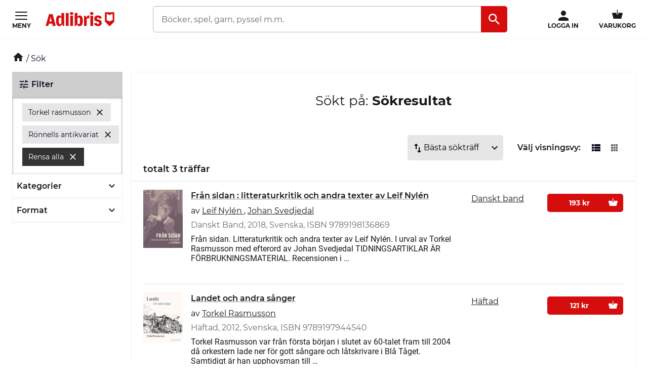

--- FILE ---
content_type: application/javascript
request_url: https://s3.adlibris.com/dist/931bd81e793f84ff2ff5545740ee72750946f677/tryggEHandelSE.js
body_size: 2775
content:
(window.adlibrisWebpackJsonp=window.adlibrisWebpackJsonp||[]).push([[44],{trkx:function(e,t,n){"use strict";n.r(t);var o,r=n("iZP3"),i=n.n(r),l=document.querySelectorAll("[id='TEH_LOGOTYPE']"),s=function(){function e(){var e=document.createElement("iframe"),n="https:"==document.location.protocol?"https":"http";e.src=n+"://www.tryggehandel.se/verifystore.php?id=564",e.style.display="none",e.style.position="absolute",e.style.width="238px",e.style.height="269px",e.style.border="0px",e.style.zIndex="1000",e.style.borderRadius="12px",e.frameBorder="0",e.scrolling="no",e.allowTransparency="true";var o=new Image;return o.onload=function(){f=!0},o.src=n+"://www.tryggehandel.se/images/trans.gif?t="+(new Date).getTime(),e.addEventListener?(e.addEventListener("mouseover",t,!1),e.addEventListener("mouseout",s,!1)):(e.attachEvent("onmouseover",t),e.attachEvent("onmouseout",s)),e}function t(t){c.iframe||(c.iframe=e(),document.body.appendChild(c.iframe)),window.setTimeout((function(){1==f&&null!=t&&n(t.srcElement)}),300)}function n(t){if(c.closetimer&&(window.clearTimeout(c.closetimer),c.closetimer=null),c.iframe||(c.iframe=e(),document.body.appendChild(c.iframe)),"none"==c.iframe.style.display){document.documentElement.scrollTop?document.documentElement.scrollTop:document.body.scrollTop;var n=m("Width"),o=(m("Height"),t),r=o.width,i=(o.height,function(e){var t=0;if(e.offsetParent)for(;e.offsetParent;)t+=e.offsetLeft,e=e.offsetParent;else e.x&&(t+=e.x);return t}(o)),l=function(e){var t=0;if(e.offsetParent)for(;e.offsetParent;)t+=e.offsetTop,e=e.offsetParent;else e.y&&(t+=e.y);return t}(o);if(r+i+238>n){var s=i-238+20;c.iframe.style.left=s+"px"}else c.iframe.style.left=i+r+"px";if(null!=window.scrollX){var a=i-window.scrollX;a<238&&(a=window.scrollX,c.iframe.style.left=self.pageXOffset+a+"px")}if(null!=window.scrollY){var f=l-window.scrollY-200;c.iframe.style.top=self.pageYOffset+f+"px"}else yDiff=l-document.body.parentNode.scrollTop,c.iframe.style.top=document.documentElement.scrollTop+yDiff+"px"}c.iframe.style.display="inline"}function r(){c.iframe&&(c.iframe.style.display="none")}function s(){c.iframe?c.closetimer=window.setTimeout(r,500):window.clearTimeout(c.opentimer)}function m(e){var t,n,o=window["inner"+e],r="client"+e,l="number";return i()(o)==l?(t=document.body)&&i()(n=t[r])==l&&n&&n<=o||(t=document.documentElement)&&i()(n=t[r])==l&&n&&n<=o?n:o:(t=document.documentElement)&&(o=t[r])?o:document.body[r]}a=l[o],(c=new Array).closetimer=0,c.contentSet=0,238,269,f=!1,d=!1,null!=(u=a.dataset.enableclick)&&"true"==u&&(d=!0,a.onclick=function(e){n(e.srcElement)}),document.addEventListener?(d||a.addEventListener("mouseover",(function(e){t(e)}),!1),a.addEventListener("mouseout",(function(e){s()}),!1)):(d||a.attachEvent("onmouseover",(function(e){t(e)})),a.attachEvent("onmouseout",(function(e){s()})))};for(o=0;o<l.length;o++){var a,c,f,d,u;s()}}},[["trkx",0,1]]]);